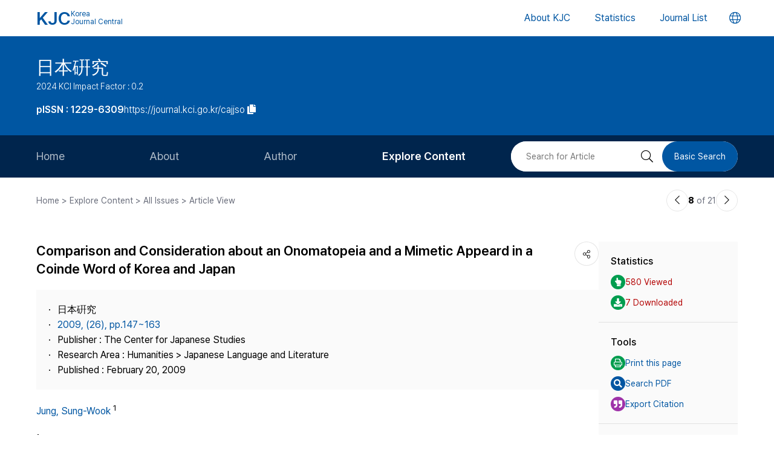

--- FILE ---
content_type: text/html; charset=UTF-8
request_url: https://journal.kci.go.kr/cajjso/archive/articleView?artiId=ART001317159
body_size: 65757
content:
















	
		
			
		
		
		
			
		
		
			
		
		
		
			
			
			
		
	
	



<!DOCTYPE html>
<html lang="en">
<head>
	<title>Comparison and Consideration about an Onomatopeia and a Mimetic Appeard in a Coinde Word of Korea and Japan (한･일 신어(新語)에 나타나는 의성어･의태어 비교고찰)</title>
	<meta name="description" content="本稿では今まで使っていた擬声語･擬態語と今の若者言葉の中の擬声語･擬態語を比較･考察した。若者言葉は流行に敏感しすぎで生成と消滅のサイクルが他の単語より短いとも、むしろ長いとも言えよう。その中で擬声語･擬態語は若者言葉であまり多く占めてはないけれど、若者の言語生活がそのまま映してあると言える分野である。本稿は実際の言語生活の中で使われている擬声語･擬態語を中心として調査に焦点を絞った。 若者言葉の..."/>
	
	<link rel="canonical" href="https://journal.kci.go.kr/cajjso/archive/articleView?artiId=ART001317159" />
	
	<meta name="citation_title" content="Comparison and Consideration about an Onomatopeia and a Mimetic Appeard in a Coinde Word of Korea and Japan (한･일 신어(新語)에 나타나는 의성어･의태어 비교고찰)"/>
	<meta name="citation_author" content="Jung, Sung-Wook (정성욱)"/>
	<meta name="citation_abstract" content="本稿では今まで使っていた擬声語･擬態語と今の若者言葉の中の擬声語･擬態語を比較･考察した。若者言葉は流行に敏感しすぎで生成と消滅のサイクルが他の単語より短いとも、むしろ長いとも言えよう。その中で擬声語･擬態語は若者言葉であまり多く占めてはないけれど、若者の言語生活がそのまま映してあると言える分野である。本稿は実際の言語生活の中で使われている擬声語･擬態語を中心として調査に焦点を絞った。
若者言葉の擬声語･擬態語は意外な形で使われている言葉が多かった。でも、若者たちはその言葉の意味をわかって適切なところで何気なく使っていることもあった。擬態語である単語を擬声語のように使ったりするものがあった。その反対のことがないとは言えないだろう。
このように若者言葉の造語力は想像を遥かに越える水準であって、既にあった言葉の意味を無視するように思えるときもあるがちょっとだけの変化で言葉の遊びやリズム感で、会話の「アジワイ」を楽しもうとする若者たちの言語に対する姿勢が出ているとも言えよう。
韓国語で疊語の形の若者言葉は20%で、日本語では65.4%であった。韓日ともに擬情語が高い数値を占めていた。韓国語は51.4%、日本語は45.7%であった。若者たちの気持と感情を表すのに擬情語が主に使われているということがわかった。
音節の構成の数を比較してみると既にあった擬声語･擬態語は4音節語が目立つようにあったが、若者言葉では韓国語は4音節語は17%、2音節語が45.7%を占めていて、日本語は4音節語が67%を占めていた。日本語の場合5音節以上が17%、韓国語は1音節語が17%を占めていたのが違った。
若者たちが使っている若者言葉は理解するのに難しいほど単語を省略したりリズム感を大事にしながら元の擬声語･擬態語の枠を崩したりはしていなかったと思う。もちろん韓国語の場合は既にある擬声語･擬態語は4音節語が中心になっているが今回の調査では2音節語がそれをカバーしていることみたいにちょっと違った性向を見せていた。"/>
	<meta name="citation_journal_title" content="日本硏究 (일본연구)"/>
	<meta name="citation_keywords" content="신어(a newly-coined word);의성어(an onomatopoeic word);의태어(a mimetic word);구성음절수(a number of syllable composition);반복형(repetiton form)"/>
	<meta name="citation_publisher" content="The Center for Japanese Studies (일본연구소)"/>
	<meta name="citation_publication_date" content="2009/02"/>
	<meta name="citation_issn" content="1229-6309"/>
	<meta name="citation_volume" content=""/>
	<meta name="citation_issue" content="26"/>
	<meta name="citation_firstpage" content="147"/>
	<meta name="citation_lastpage" content="163"/>
	<meta name="citation_abstract_html_url" content="https://journal.kci.go.kr/cajjso/archive/articleView?artiId=ART001317159"/>
	
	<meta property="og:type" content="website">
	<meta property="og:site_name" content="Korea Jouenal Central(KJC)">
	<meta property="og:title" content="Comparison and Consideration about an Onomatopeia and a Mimetic Appeard in a Coinde Word of Korea and Japan (한･일 신어(新語)에 나타나는 의성어･의태어 비교고찰)" /> 
	<meta property="og:article:author" content="Jung, Sung-Wook (정성욱)"/>
	<meta property="og:article:tag" content="신어(a newly-coined word);의성어(an onomatopoeic word);의태어(a mimetic word);구성음절수(a number of syllable composition);반복형(repetiton form)"/>
	<meta property="og:description" content="日本硏究 | 2009.02">
	<meta property="og:url" content="https://journal.kci.go.kr/cajjso/archive/articleView?artiId=ART001317159">
	




	<meta charset="UTF-8">
	<meta http-equiv="X-UA-Compatible" content="IE=10,chrome=1">
	<meta name="viewport" content="width=device-width,initial-scale=1.0,minimum-scale=0,maximum-scale=1.0,user-scalable=no">
	<meta name="format-detection" content="telephone=no, address=no, email=no">
	
	<link rel="apple-touch-icon" sizes="57x57"   href="/resources/img/2024/favicon/apple-icon-57x57.png" />
	<link rel="apple-touch-icon" sizes="60x60"   href="/resources/img/2024/favicon/apple-icon-60x60.png" />
	<link rel="apple-touch-icon" sizes="72x72"   href="/resources/img/2024/favicon/apple-icon-72x72.png" />
	<link rel="apple-touch-icon" sizes="76x76"   href="/resources/img/2024/favicon/apple-icon-76x76.png" />
	<link rel="apple-touch-icon" sizes="114x114" href="/resources/img/2024/favicon/apple-icon-114x114.png" />
	<link rel="apple-touch-icon" sizes="120x120" href="/resources/img/2024/favicon/apple-icon-120x120.png" />
	<link rel="apple-touch-icon" sizes="144x144" href="/resources/img/2024/favicon/apple-icon-144x144.png" />
	<link rel="apple-touch-icon" sizes="152x152" href="/resources/img/2024/favicon/apple-icon-152x152.png" />
	<link rel="apple-touch-icon" sizes="152x152" href="/resources/img/2024/favicon/apple-icon-180x180.png" />

	<link rel="icon" type="image/png" sizes="192x192" href="/resources/img/2024/favicon/android-icon-192x192.png" />
	<link rel="icon" type="image/png" sizes="32x32" href="/resources/img/2024/favicon/favicon-32x32.png"/>
	<link rel="icon" type="image/png" sizes="96x96" href="/resources/img/2024/favicon/favicon-96x96.png"/>
	<link rel="icon" type="image/png" sizes="16x16" href="/resources/img/2024/favicon/favicon-16x16.png"/>
	<link rel="manifest" href="/resources/img/2024/favicon/manifest.json"/>
	<meta name="msapplication-TileColor" content="#ffffff"/>
	<meta name="msapplication-TileImage" content="/resources/img/2024/favicon/ms-icon-144x144.png" />
	<meta name="theme-color" content="#ffffff"/>
	
	<link rel="stylesheet" type="text/css" href="/resources/css/2024/common/jquery-ui.css">
	<link rel="stylesheet" type="text/css" href="/resources/css/2024/common/fontawesome-all.min.css">

	<link rel="stylesheet" type="text/css" href="/resources/css/2024/common/swiper-bundle.min.css">
	<link rel="stylesheet" type="text/css" href="/resources/css/2024/theme-setting.css?v=2" />
	<link rel="stylesheet" type="text/css" href="/resources/css/2024/base.css?v=2" />
	<link rel="stylesheet" type="text/css" href="/resources/css/2024/common.css?v=2" />
	<link rel="stylesheet" type="text/css" href="/resources/css/2024/sub.css?v=3" />
	<link rel="stylesheet" type="text/css" href="/resources/css/2024/modal.css" />

	<script src="/resources/js/2024/common/jquery-3.3.1.min.js"></script>
	<script src="/resources/js/2024/common/jquery-ui.min.js"></script>
	<script src="/resources/js/2024/common/jquery.easing.1.3.js"></script>

	<script src="/resources/js/2024/common/swiper-bundle.min.js"></script>
	<script src="/resources/js/2024/common.js?v=2"></script>
	
	<script>
		function fncChangeLocale(locale) {
			$.ajax({
				url : "/changeLoace",
				type : "GET",
				data : "language=" + locale,
				dataType : 'text',
				cache : false,
				error : function(xhr, status, error) {
					console.log(error)
				},
				success : function(html) {
	
					if ($("#searchListForm").length > 0) {
						$("#searchListForm").submit();
					} else {
						location.reload()
					}
				}
			});
		}
</script>

	
	<script type="text/javascript">
		function printArticle() {
			var targetWindow = window.open('about:blank', 'win', 'left=10, top=10, width=800, height=800, scrollbars=yes, resizable');
			targetWindow.document.open();
			targetWindow.document.write("<!DOCTYPE html>");
			targetWindow.document.write("<html><head><title>Comparison and Consideration about an Onomatopeia and a Mimetic Appeard in a Coinde Word of Korea and Japan (한･일 신어(新語)에 나타나는 의성어･의태어 비교고찰)</title></head>");
			targetWindow.document.write("<link rel=\"stylesheet\" href=\"/resources/css/2024/theme-setting.css\">");
			targetWindow.document.write("<link rel=\"stylesheet\" href=\"/resources/css/2024/base.css\">");
			targetWindow.document.write("<link rel=\"stylesheet\" href=\"/resources/css/2024/common.css\">");
			targetWindow.document.write("<link rel=\"stylesheet\" href=\"/resources/css/2024/sub.css\">");
			targetWindow.document.write("<style type=\"text/css\">.share-box{display: none}</style>");
			targetWindow.document.write("</head>");
			targetWindow.document.write("<body onload='setTimeout(function(){window.print();window.close();},500)'>");
			targetWindow.document.write("<div id='container'>");
			targetWindow.document.write("<div class='article-view'>");
			targetWindow.document.write("<div class='av-box'>");
			targetWindow.document.write($(".article-view .av-box").html());
			targetWindow.document.write("</div>");
			targetWindow.document.write("</div>");
			targetWindow.document.write("</div>");
			targetWindow.document.write("</body></html>");
			targetWindow.document.close();
		}
		
		var isScienceOnSearch = false;
		function fncSearchArtiKistiOrte(){
			$(".orte-search-tab").removeClass("active")
			$(".orte-search-tab.kisti").addClass("active")
			$(".orteSrchResult").hide();
			if(!isScienceOnSearch){
				$("#searchPDFLoding").show();
				$.ajax({
					url		: "articleSearchScienceOn",
					type	: "GET",
					data	: "artiId=ART001317159",
					dataType: 'json',
					error: function(xhr, status, error) {
						console.log(error)
					}, 
					success : function (json) {
						var rno = 1;
						var html = "";
						if(json.length > 0){
							$.each(json, function(key, val){
								journalTitle = json[key].journalTitle[0]; 
								issn = json[key].issn[0];
								publisher = json[key].publisher;
								year = json[key].year;
								volume = json[key].volume;
								issue = json[key].issue;
								page = json[key].page; 
								articleTitle = json[key].articleTitle.articleTitle; 
								articleTitle2 = json[key].articleTitle.articleTitle2; 
								arrAuthor = json[key].authorInfo.author;
								deeplink = json[key].deeplink; 
								urlInfo = "";
								if(json[key].urlInfo.length > 0){
									$.each(json[key].urlInfo, function(key, val){
										if(val.indexOf("click.ndsl.kr") > 0){
											urlInfo = val;
										}
									});
									if(urlInfo == ""){
										urlInfo = json[key].urlInfo[0];
										if(urlInfo.indexOf('http') == "-1"){
											urlInfo = "http://doi.org/"+urlInfo;
										}
									}
								}
								author = "";
								if(typeof(arrAuthor) == "string"){
									author = arrAuthor; 
								}else{
									$.each(arrAuthor, function(key, val){
										if(author != ""){
											author += "; "
										}
										author += val['#text'];
									});
								}
								
								if(articleTitle2 == ""){
									title = articleTitle;
								}else{
									title = articleTitle2;
									title += "<br/>"+articleTitle;
								}
								
								if(volume != "" && volume != null){
									volume = " v."+volume;
								}else{
									volume = "";
								}
								if(issue != ""){
									issue = " no."+issue;
								}else{
									issue = "";
								}
								
								html += "<div class=\"jl-con\">"
								html += "	<div class=\"con\">"
								html += "		<a href=\""+deeplink+"\" target=\"_blank\" class=\"tit\">"+title+"</a></p>"
								html += "		<span class=\"info\">"+author+ "<br/>"+journalTitle+volume+issue+", "+page+", "+year+", "+issn+", "+publisher+"</span>"
								if(urlInfo != ""){
									html += "	<div class=\"link-area\" style=\"gap: 5px;\">";
									html += "		<ul class=\"link-list flex-start\">";
									html += "			<a href=\""+urlInfo+"\" class=\"btns btn-blue size-small round5px\" target=\"_blank\">PDF</a>";
									html += "		</ul>";
									html += "	</div>";
								}else{
								}
								html += "	</div>"
								html += "</div>"
							});
						}else{
							html += "<div class=\"jl-con\"><div class=\"con\">no data found.</div></div>"
						}
						if(html == ""){
							html += "<div class=\"jl-con\"><div class=\"con\">no data found.</div></div>"
						}
						$("#searchPDFLoding").hide();
						$("#scienceOnResult").html(html).show();
						isScienceOnSearch = true;
					}
				});
			}else{
				$("#scienceOnResult").show();
			}
		}
		
		var isRissSearch = false;
		function fncSearchArtiRissOrte(){
			$(".orte-search-tab").removeClass("active")
			$(".orte-search-tab.riss").addClass("active")
			$(".orteSrchResult").hide();
			if(!isRissSearch){
				$("#searchPDFLoding").show();
				$.ajax({
					url		: "articleSearchRiss",
					type	: "GET",
					data	: "artiId=ART001317159",
					dataType: 'xml',
					error: function(xhr, status, error) {
						console.log(error)
					}, 
					success : function (data) {
						var rno = 1;
						var html = "";
						var totalcount = $(data).find("head").find("totalcount").text();
						if(totalcount != "0"){
							$(data).find("metadata").each(function(){
								var title = $(this).find("riss\\.title").text();
								var author = $(this).find("riss\\.author").text();
								var publisher = $(this).find("riss\\.publisher").text();
								var pubdate = $(this).find("riss\\.pubdate").text();
								var stitle = $(this).find("riss\\.stitle").text();
								var vol = $(this).find("riss\\.vol").text();
								var no = $(this).find("riss\\.no").text();
								var url = $(this).find("url").text();
								var image = $(this).find("riss\\.image").text();
								
								if(vol != "0" && vol != "-"){
									vol = " v."+vol;
								}else{
									vol = "";
								}
								if(no != "-"){
									no = " no."+no;
								}else{
									no = "";
								}
								
								html += "<div class=\"jl-con\">"
								html += "	<div class=\"con\">"
								html += "		<a href=\""+url+"\" target=\"_blank\" class=\"tit\">"+title+"</a>"
								html += "		<div class=\"info\">"+author+"<br/>"+stitle+vol+no+", "+pubdate+", "+publisher+"</div>"
								html += "	</div>"
								html += "</div>"
							});
						}else{
							html += "<div class=\"jl-con\"><div class=\"con\">no data found.</div></div>"
						}
						if(html == ""){
							html += "<div class=\"jl-con\"><div class=\"con\">no data found.</div></div>"
						}
						$("#searchPDFLoding").hide();
						$("#rissResult").html(html).show();
						isRissSearch = true;
					}
				});
			}else{
				$("#rissResult").show();
			}
		}
		function fncSearchArtiCitedList(page){
			$("#citedListWrap").html("<div class=\"loading\"><em><i class=\"fad fa-spinner fa-spin\"></i></em><span>LOADING</span></div>");
			$.ajax({
				url		: "articleCitedList",
				type	: "GET",
				data	: "artiId=ART001317159&pageIndex="+page,
				dataType: 'html',
				error: function(xhr, status, error) {
					console.log(error)
				}, 
				success : function (html) {
					$("#citedListWrap").html(html);
				}
			});
		}
		function fncSearchArtiWosCitedList(page){
			$("#wosCitedListWrap").html("<div class=\"loading\"><em><i class=\"fad fa-spinner fa-spin\"></i></em><span>LOADING</span></div>");
			$.ajax({
				url		: "articleWosCitedList",
				type	: "GET",
				data	: "artiId=ART001317159&pageIndex="+page,
				dataType: 'html',
				error: function(xhr, status, error) {
					console.log(error)
				}, 
				success : function (html) {
					$("#wosCitedListWrap").html(html);
				}
			});
		}
		
		function fncShare(type){
			var shareUrl = encodeURIComponent("https://journal.kci.go.kr/cajjso/archive/articleView?artiId=ART001317159");
			if(type == "facebook"){
				url = "http://www.facebook.com/sharer/sharer.php?u="+shareUrl;
			}else if(type == "twitter"){
				url = "https://twitter.com/intent/tweet?url="+shareUrl+"&text="+encodeURIComponent("Comparison and Consideration about an Onomatopeia and a Mimetic Appeard in a Coinde Word of Korea and Japan (한･일 신어(新語)에 나타나는 의성어･의태어 비교고찰)");
			}else if(type == "band"){
				url = "http://www.band.us/plugin/share?route="+shareUrl+"&body="+encodeURIComponent("Comparison and Consideration about an Onomatopeia and a Mimetic Appeard in a Coinde Word of Korea and Japan (한･일 신어(新語)에 나타나는 의성어･의태어 비교고찰)");
			}
			window.open(url, "_blank", "width=500,height=450, scrollbars=yes, toolbar=no, menubar=no, location=no")
		}
		
		function fncCiteStyle(val){
			$(".styleText").hide();
			$(".styleText#style"+val).show();
		}
		
		function fncTextDown(){
			var val = $('#citationStyle').val();
			var text = $(".styleText#style"+val).html().trim().replace(/\n/g,"").replace(/\r/g,"").replace(/(<br>)/ig,"\r\n");
			var exp = ".txt";
			if(val == "1"){
				exp = ".ris";
			}
			
			var agent = navigator.userAgent.toLowerCase();
			if((navigator.appName == 'Netscape'&& navigator.userAgent.search('Trident')!= -1)
					|| (agent.indexOf("msie")!= -1)){
				window.navigator.msSaveBlob(new Blob([text],{type:"text/plain",endings: "native"}),"Export_Citation"+exp)
			}else{
				const a = document.createElement("a");
				a.style.display = "none";
				document.body.appendChild(a);
				a.href = window.URL.createObjectURL(new Blob([text],{type:"text/plain",endings: "native"}));
				a.setAttribute("download","Export_Citation"+exp);
				a.click();
				document.body.removeChild(a);
			}
		}
		// 목차이동
		function gotoTargetIndex(targetRid) {
			var target = $("#"+targetRid);
			if(!target.find(".slide-onoff-btn").hasClass("on")){
				target.find(".slide-onoff-btn").addClass("on");
				target.find(".ak-con, .csb-list").addClass("slide-open");
				target.find(".ak-con, .csb-list").show();
			}
			$("html, body").animate({ scrollTop: "+="+(target.offset().top - $(window).scrollTop() - 100) }, 500);
		}
		function gotoTargetPatentIndex(targetRid) {
			var target = $("#"+targetRid).closest(".ak-box");
			if(!target.find(".slide-onoff-btn").hasClass("on")){
				target.find(".slide-onoff-btn").addClass("on");
				target.find(".ak-con").addClass("slide-open");
				target.find(".ak-con").show();
			}
			$("html, body").animate({ scrollTop: "+="+(target.offset().top - $(window).scrollTop() - 100) }, 500);
		}
	</script>
</head>
<body>
	<div id="wrapper" class="subindex-ver">
		<form id="advancedSearchform" action="../searchList" method="post">
			<input type="hidden" name="field" value="AU"/>
			<input type="hidden" name="operation" value="AND">
			<input type="hidden" name="keyword" value=""/>
		</form>
		






<div class="skip_navigation">
	<a href="#container" class="skip_navi sn_sub">본문 바로가기</a>
</div>


<header id="header">
	<h1><a href="/"><em>KJC</em><span>Korea<br />Journal Central</span></a></h1>
	<nav class="gnb">
		<ul id="pcGnb">
			<li><a href="/about" class="">About KJC</a></li>
			<li><a href="/statistics" class="">Statistics</a></li>
			<li><a href="/search" class="">Journal List</a></li>
		</ul>
	</nav>
	<div class="mobile-modal">
		<nav id="mGnb" class="m-gnb">
			<ul class="gnb-1ul">
				<li><a href="/about"><span class="ico"><i class="fal fa-hotel"></i></span><em>About KJC</em></a></li>
				<li><a href="/statistics"><span class="ico"><i class="fal fa-chart-bar"></i></span><em>Statistics</em></a></li>
				<li><a href="/search"><span class="ico"><i class="fal fa-list-alt"></i></span><em>Journal List</em></a></li>
			</ul>
		</nav>
	</div>
	<dl class="lang-box">
		<dt>
			<button type="button" class="lang-choice-btn">
			<i class="fal fa-globe"></i>
			<span class="blind">언어변경 버튼</span>
		</button>
		</dt>
		<dd style="display: none;">
			
				
					
				
				
			
			<ul>
				<li >
					<a href="javascript:;" onclick="fncChangeLocale('ko')">한국어</a>
				</li>
				<li class="select">
					<a href="javascript:;" onclick="fncChangeLocale('en')"><i class="far fa-check"></i> English</a>
				</li>
			</ul>
		</dd>
	</dl>
	<div class="mnubtn">
		<button id="menu-icon" class="c-hamburger c-hamburger--htx">
			<span>toggle menu</span>
		</button>
	</div>
</header>
		<!-- container { -->
		<div id="container">
			
				
				
			






<section class="subindex-top">
	<article class="subindex-title-box">
		<div class="max-width all-padding">
			<h2>
				<a href="/cajjso" class="tit-txt">
					
						
							
								
									日本硏究
								
								
							
						
						
					
				</a>
				<em class="subtxt">
					<span>
						2024 KCI Impact Factor : 0.2
					</span>
					
				</em>
			</h2>
			<ul>
				<li>
					<b class="semi">
						
							
							
								<p>pISSN : 1229-6309</p>
							
							
						
					</b>
				</li>
				<li>
					<a href="javascript:;" onclick="fncCopyToClipBoard('https://journal.kci.go.kr/cajjso')"><em>https://journal.kci.go.kr/cajjso</em> <span class="ico"><i class="fas fa-copy"></i></span></a>
				</li>
			</ul>
		</div>
	</article>
	<!-- 서브 GNB // Mobile { -->
	<div class="subindex-gnb-area m-sub-gnb">
		<div class="m-sub-nav">
			<ul id="mobile-slide-master" class="swiper-wrapper">
				<li class="swiper-slide " data-nav='home'><a href="/cajjso" class="m-sub-nav-btn">Home</a></li>
				<li class="swiper-slide "><button type="button" class="m-sub-nav-btn" data-nrf-Submnu="mSubsubNav1" data-nrf-submnu-idx='0'>About</button></li>
				<li class="swiper-slide "><button type="button" class="m-sub-nav-btn" data-nrf-Submnu="mSubsubNav2" data-nrf-submnu-idx='1'>Author</button></li>
				<li class="swiper-slide active"><button type="button" class="m-sub-nav-btn" data-nrf-Submnu="mSubsubNav3" data-nrf-submnu-idx='2'>Explore Content</button></li>
			</ul>
			<button type="button" class="search-btn" onClick="$('.mobile-search').fadeIn('fast'); $('#mobile-keyword').focus();">
				<i class="fal fa-search"></i>
				<span class="blind">검색버튼</span>
			</button>
		</div>
		<div id="mSubsubNav1" class="m-subsub-nav ">
			<ul class="swiper-wrapper">
				<li class="swiper-slide"><a class="sub-btn" href="/cajjso/info/about">Aims and Scope</a></li>
				<li class="swiper-slide"><a class="sub-btn" href="/cajjso/info/index">Journal Metrics</a></li>
				<li class="swiper-slide"><a class="sub-btn" href="/cajjso/info/editorialBoard">Editorial Board</a></li>
				<li class="swiper-slide"><a class="sub-btn" href="/cajjso/info/managingTeam">Journal Staff</a></li>
				<li class="swiper-slide"><a class="sub-btn" href="/cajjso/info/bestPractice">Best Practice</a></li>
				<li class="swiper-slide"><a class="sub-btn" href="/cajjso/info/journalInfo">Journal Information</a></li>
				<li class="swiper-slide"><a class="sub-btn" href="/cajjso/info/society">Publisher</a></li>
				<li class="swiper-slide"><a class="sub-btn" href="/cajjso/info/contact">Contact Us</a></li>
			</ul>
			<div class="arrow-guide"><i class="fal fa-exchange"></i></div>
		</div>
		<div id="mSubsubNav2" class="m-subsub-nav ">
			<ul class="swiper-wrapper">
				<li class="swiper-slide"><a class="sub-btn" href="/cajjso/author/instruction">Information for Authors</a></li>
				<li class="swiper-slide"><a class="sub-btn" href="/cajjso/author/reviewProcess">Review Process</a></li>
				<li class="swiper-slide"><a class="sub-btn" href="/cajjso/author/editorialPolicy">Editorial Policy</a></li>
				<li class="swiper-slide"><a class="sub-btn" href="/cajjso/author/articleProcessingCharge">Article Processing Charge</a></li>
				<li class="swiper-slide"><a class="sub-btn" href="/cajjso/author/copyright">Copyright</a></li>
			</ul>
			<div class="arrow-guide"><i class="fal fa-exchange"></i></div>
		</div>
		<div id="mSubsubNav3" class="m-subsub-nav on">
			<ul class="swiper-wrapper">
				<li class="swiper-slide"><a class="sub-btn" href="/cajjso/archive/currentIssue">Current Issue</a></li>
				<li class="swiper-slide"><a class="sub-btn" href="/cajjso/archive/issueList">All Issues</a></li>
				<li class="swiper-slide"><a class="sub-btn" href="/cajjso/archive/mostRead">Most Read</a></li>
				<li class="swiper-slide"><a class="sub-btn" href="/cajjso/archive/mostCited">Most Cited</a></li>
			</ul>
			<div class="arrow-guide"><i class="fal fa-exchange"></i></div>
		</div>
		
		<script>
		//	모바일 서브 메뉴 CSS 강조 표시 
		var locationURL = window.location.href
		var mobileSubMenuList = document.querySelectorAll(".m-subsub-nav.on .swiper-wrapper li a")
		for (var i = 0; i < mobileSubMenuList.length; i++) {
			var menuHref = mobileSubMenuList[i].getAttribute("href");
			if(locationURL.indexOf(menuHref) > -1){
				$(mobileSubMenuList[i]).parent().addClass('active');
				break;
			}
		}
		var mainSlideFocusIdx = $("#mobile-slide-master .swiper-slide.active").index();
		//	swiper 객체 생성 
		var mainSlide = fnCreateSwiper(".m-sub-nav",mainSlideFocusIdx);
		var subSlides = [];
		$(".m-subsub-nav").each(function(){
			var swiperId = $(this).attr("id")
			var swiper;
			if($(this).hasClass("on")){
				var subSlideFocusIdx = $("#"+swiperId).find(".swiper-slide.active").index();
				swiper = fnCreateSwiper("#" + swiperId,subSlideFocusIdx-1);
			}else{
				swiper = fnCreateSwiper("#" + swiperId,0);
			}
			subSlides.push(swiper);
		});
		
		$(window).resize(fncArrowGuideToggle);
		
		</script>
	</div>
	<!-- } 서브 GNB // Mobile -->
	<!-- 서브 GNB // PC { -->
	<div class="subindex-gnb-area pc-sub-gnb">
		<div class="max-width flex-end page-padding">
			<ul class="flex-start sub-gnb" style="--submnu-num: 8;"> <!-- 롤오버시 서브 메뉴 최고갯수가 8개라 8 -->
				<li class="sub-gnb-1li " data-nav='home'>
					<a href="/cajjso" class="sub-gnb-1a">
						Home
					</a>
				</li>
				<li class="sub-gnb-1li ">
					<a href="javascript:;" class="sub-gnb-1a">About</a>
					<ul class="sub-gnb-2ul">
						<li class="sub-gnb-2li"><a class="sub-gnb-2a" href="/cajjso/info/about">Aims and Scope</a></li>
						<li class="sub-gnb-2li"><a class="sub-gnb-2a" href="/cajjso/info/index">Journal Metrics</a></li>
						<li class="sub-gnb-2li"><a class="sub-gnb-2a" href="/cajjso/info/editorialBoard">Editorial Board</a></li>
						<li class="sub-gnb-2li"><a class="sub-gnb-2a" href="/cajjso/info/managingTeam">Journal Staff</a></li>
						<li class="sub-gnb-2li"><a class="sub-gnb-2a" href="/cajjso/info/bestPractice">Best Practice</a></li>
						<li class="sub-gnb-2li"><a class="sub-gnb-2a" href="/cajjso/info/journalInfo">Journal Information</a></li>
						<li class="sub-gnb-2li"><a class="sub-gnb-2a" href="/cajjso/info/society">Publisher</a></li>
						<li class="sub-gnb-2li"><a class="sub-gnb-2a" href="/cajjso/info/contact">Contact Us</a></li>
					</ul>
				</li>
				<li class="sub-gnb-1li ">
					<a href="javascript:;" class="sub-gnb-1a">Author</a>
					<ul class="sub-gnb-2ul">
						<li class="sub-gnb-2li"><a class="sub-gnb-2a" href="/cajjso/author/instruction">Information for Authors</a></li>
						<li class="sub-gnb-2li"><a class="sub-gnb-2a" href="/cajjso/author/reviewProcess">Review Process</a></li>
						<li class="sub-gnb-2li"><a class="sub-gnb-2a" href="/cajjso/author/editorialPolicy">Editorial Policy</a></li>
						<li class="sub-gnb-2li"><a class="sub-gnb-2a" href="/cajjso/author/articleProcessingCharge">Article Processing Charge</a></li>
						<li class="sub-gnb-2li"><a class="sub-gnb-2a" href="/cajjso/author/copyright">Copyright</a></li>
					</ul>
				</li>
				<li class="sub-gnb-1li select">
					<a href="javascript:;" class="sub-gnb-1a">Explore Content</a>
					<ul class="sub-gnb-2ul">
						<li class="sub-gnb-2li"><a class="sub-gnb-2a" href="/cajjso/archive/currentIssue">Current Issue</a></li>
						<li class="sub-gnb-2li"><a class="sub-gnb-2a" href="/cajjso/archive/issueList">All Issues</a></li>
						<li class="sub-gnb-2li"><a class="sub-gnb-2a" href="/cajjso/archive/mostRead">Most Read</a></li>
						<li class="sub-gnb-2li"><a class="sub-gnb-2a" href="/cajjso/archive/mostCited">Most Cited</a></li>
					</ul>
				</li>
			</ul>
			<form name="searchForm" action="/cajjso/searchList" method="post">
				<div class="flex-end right-searchbox">
					<input type="hidden" name="field" value="ALL">
					<input id="search" type="search" name="keyword" placeholder="Search for Article" title="Search for Article" class="basic-input search-input w200px"/>
					<button type="submit" class="search-btn"><i class="fal fa-search"></i><span class="blind">검색 버튼</span></button>
					<a href="/cajjso/search?searchDiv=basic" class="basic-search-btn">Basic Search</a>
				</div>
			</form>
		</div>
	</div>
	<!-- } 서브 GNB // PC -->
</section>
			<div class="fullSizeOnly">
				<aside class="max-width all-padding location-bar flex-spacebetween fullSizeOnly">
					<em>Home > Explore Content > All Issues > Article View</em>
					<div class="flex-end arrow-stage">
						
						
						
							
						
						
							
						
						<a href="articleView?artiId=ART001317158" title="이전논문" class="arrow-btn">
							<i class="fal fa-chevron-left"></i>
							<span class="blind">이전논문</span>
						</a>
						<span class="num"><b>8</b> of 21</span>
						<a href="articleView?artiId=ART001317160" title="다음논문" class="arrow-btn">
							<i class="fal fa-chevron-right"></i>
							<span class="blind">다음논문</span>
						</a>
					</div>
				</aside>
			</div>
			<section class="base-page max-width all-padding">
				<article class="article-view">
					<div class="av-box">
						<h2>
							
								
									
										
											<p>Comparison and Consideration about an Onomatopeia and a Mimetic Appeard in a Coinde Word of Korea and Japan</p>
										
										
									
								
								
							
						</h2>
						<dl class="share-box">
							<dt><button type="button" class="share-btn" onClick="$('.share-box dd').fadeToggle('fast');"><i class="fal fa-share-alt"></i></button></dt>
							<dd>
								<ul>
									<li>
										<a href="javascript:fncShare('facebook');">
											<span class="ico">
												<img src="/resources/img/2024/common/ico_social_facebook.png" alt="facebook 로고"/>
											</span>
											<em>Facebook</em>
										</a>
									</li>
									<li>
										<a href="javascript:fncShare('twitter');">
											<span class="ico">
												<img src="/resources/img/2024/common/ico_social_x.png" alt="Twitter 로고"/>
											</span>
											<em>X(Twitter)</em>
										</a>
									</li>
								</ul>
							</dd>
						</dl>
						<div class="av-info">
							<div class="av-info-box">
								<ul class="jum-ul">
									<li>
										
											
												
													
														日本硏究
													
													
												
											
											
										
									</li>
									
									<li>
										<a href="articleList?volIsseId=VOL000005288">
											2009,
											(26),
											
												
												
													pp.147~163
												
											
										</a>
									</li>
									
									<li>
										Publisher :
										
											
												
													
														The Center for Japanese Studies
													
													
												
											
											
										
									</li>
									<li>
										Research Area : 
										
											
												
													
														Humanities &gt; Japanese Language and Literature
													
													
												
											
											
										
									</li>
									
										
										
										
											
											<li> Published : February 20, 2009</li>
										
									
									
								</ul>
							</div>
							<p class="info-txt">
								
									
									
									
										
											
										
										
									
									
									<a href="javascript:;" onclick="advancedSearch('AU','Jung, Sung-Wook')">
										Jung, Sung-Wook
									</a>
									
									<sup>1</sup>
								
							</p>
							<p class="info-txt">
								
									<sup>1</sup>중앙대학교
								
							</p>
							<button type="button" class="number-of-cited" onclick="gotoTargetIndex('kci-citation-index')">number of Cited : 2</button>
							<div class="icon-img">
							
								
									
										
										
											<div class="s-state-type-ico type-ico2 ico">Candidate</div>
										
										
									
								
								
								
							</div>
						</div>
						<div class="abstract-keyword">
							<div id="abstract-index" class="ak-box">
								<h3 class="flex-spacebetween"><em>ABSTRACT</em><button type="button" class="slide-onoff-btn on slide-open-close" data-nrf-slide="#abstractCon"><i class="far fa-chevron-down"></i></button></h3>
								<div id="abstractCon" class="ak-con slide-open">
									
										
											
												
													
														
														
															本稿では今まで使っていた擬声語･擬態語と今の若者言葉の中の擬声語･擬態語を比較･考察した。若者言葉は流行に敏感しすぎで生成と消滅のサイクルが他の単語より短いとも、むしろ長いとも言えよう。その中で擬声語･擬態語は若者言葉であまり多く占めてはないけれど、若者の言語生活がそのまま映してあると言える分野である。本稿は実際の言語生活の中で使われている擬声語･擬態語を中心として調査に焦点を絞った。
若者言葉の擬声語･擬態語は意外な形で使われている言葉が多かった。でも、若者たちはその言葉の意味をわかって適切なところで何気なく使っていることもあった。擬態語である単語を擬声語のように使ったりするものがあった。その反対のことがないとは言えないだろう。
このように若者言葉の造語力は想像を遥かに越える水準であって、既にあった言葉の意味を無視するように思えるときもあるがちょっとだけの変化で言葉の遊びやリズム感で、会話の「アジワイ」を楽しもうとする若者たちの言語に対する姿勢が出ているとも言えよう。
韓国語で疊語の形の若者言葉は20%で、日本語では65.4%であった。韓日ともに擬情語が高い数値を占めていた。韓国語は51.4%、日本語は45.7%であった。若者たちの気持と感情を表すのに擬情語が主に使われているということがわかった。
音節の構成の数を比較してみると既にあった擬声語･擬態語は4音節語が目立つようにあったが、若者言葉では韓国語は4音節語は17%、2音節語が45.7%を占めていて、日本語は4音節語が67%を占めていた。日本語の場合5音節以上が17%、韓国語は1音節語が17%を占めていたのが違った。
若者たちが使っている若者言葉は理解するのに難しいほど単語を省略したりリズム感を大事にしながら元の擬声語･擬態語の枠を崩したりはしていなかったと思う。もちろん韓国語の場合は既にある擬声語･擬態語は4音節語が中心になっているが今回の調査では2音節語がそれをカバーしていることみたいにちょっと違った性向を見せていた。
														
													
												
												
											
										
										
									
								</div>
							</div>
							<div id="keyword-index" class="ak-box">
								<h3 class="flex-spacebetween"><em>KEYWORDS</em><button type="button" class="slide-onoff-btn on slide-open-close" data-nrf-slide="#keywordCon"><i class="far fa-chevron-down"></i></button></h3>
								<div id="keywordCon" class="ak-con slide-open">
									
										
										
											
											
												
													
														
															
																<a href="javascript:;" onclick="advancedSearch('KW','신어(a newly-coined word)')" >
																	신어(a newly-coined word), 
																</a>
															
																<a href="javascript:;" onclick="advancedSearch('KW','의성어(an onomatopoeic word)')" >
																	의성어(an onomatopoeic word), 
																</a>
															
																<a href="javascript:;" onclick="advancedSearch('KW','의태어(a mimetic word)')" >
																	의태어(a mimetic word), 
																</a>
															
																<a href="javascript:;" onclick="advancedSearch('KW','구성음절수(a number of syllable composition)')" >
																	구성음절수(a number of syllable composition), 
																</a>
															
																<a href="javascript:;" onclick="advancedSearch('KW','반복형(repetiton form)')" >
																	반복형(repetiton form)
																</a>
															
														
														
													
												
												
											
											
										
										
									
								
								</div>
							</div>
							
							








						</div>
					</div>
					<div class="av-link-box">
						<div class="av-link-list">
							<h3>Statistics</h3>
							<ul>
								<li>
									<div class="av-btn">
										<span class="ico bg-green"><i class="fas fa-hand-point-up"></i></span>
										<em class="color-red">580 Viewed</em>
									</div>
								</li>
								<li>
									<div class="av-btn">
										<span class="ico bg-green"><i class="fas fa-download"></i></span>
										<em class="color-red">7 Downloaded</em>
									</div>
								</li>
							</ul>
						</div>
						<div class="av-link-list">
							<h3>Tools</h3>
							<ul>
								<li class="fullSizeOnly"><a href="javascript:printArticle();" class="av-btn"><span class="ico bg-green"><i class="far fa-print"></i></span><em>Print this page</em></a></li>
								
								
									<li>
										<button data-nrf-modal="#orte-search-layer" onclick="fncSearchArtiKistiOrte();" class="av-btn modal-open-close">
											<span class="ico bg-blue">
												<span class="icon search"><i class="fas fa-search"></i></span>
											</span>Search PDF
										</button>
									</li>
								
								<li><button class="av-btn modal-open-close" data-nrf-modal="#citationStyleLayer"><span class="ico bg-violet"><i class="fas fa-quote-right"></i></span><em>Export Citation</em></button></li>
							</ul>
						</div>
						<div class="av-link-list">
							<h3>Issue List</h3>
							<ul>
								
									<li>
										<a href="articleList?volIsseId=VOL000186539" class="av-btn">
											<span class="ico bg-blue"><i class="fas fa-book"></i></span>
											<em>
												Vol. No.63
												
											</em>
										</a>
									</li>
								
									<li>
										<a href="articleList?volIsseId=VOL000180511" class="av-btn">
											<span class="ico bg-blue"><i class="fas fa-book"></i></span>
											<em>
												Vol. No.62
												
											</em>
										</a>
									</li>
								
									<li>
										<a href="articleList?volIsseId=VOL000174027" class="av-btn">
											<span class="ico bg-blue"><i class="fas fa-book"></i></span>
											<em>
												Vol. No.61
												
											</em>
										</a>
									</li>
								
							</ul>
						</div>
						
					</div>
				</article>
				<article class="citation-status">
					<h2>Citation status</h2>
					<div id="kci-citation-index" class="citation-status-box">
						<h4>
							<button type="button" id="kciCitationBtn" class="flex-spacebetween csb-onoff-btn slide-open-close" data-nrf-slide="#kciCitationCounts"><em>KCI Citation Counts <b class="semi color-point">(2)</b></em><span class="arrow"><i class="fal fa-chevron-down"></i></span></button>
						</h4>
						<div id="kciCitationCounts" class="csb-list" style="display: none;">
							<div class="scrollbox journal-list-box">
								<div id="citedListWrap" class="journal-list"></div>
							</div>
						</div>
					</div>
					
					
					<div id="references-index" class="citation-status-box">
						<h4>
							<button type="button" class="flex-spacebetween csb-onoff-btn slide-open-close" data-nrf-slide="#references"><em>REFERENCES <b class="semi color-point">(16)</b></em><span class="arrow"><i class="fal fa-chevron-down"></i></span></button>
							<span class="small-txt">* References for papers published after 2024 are currently being built.</span>
						</h4>
						<div id="references" class="csb-list" style="display: none;">
							<div class="scrollbox journal-list-box">
								<div class="journal-list">
									
										<div class="jl-con">
											<div class="con">
												
												
												[book]
												
												
												
												
												
													국립국어연구원
												
												
													/ 2000
												
												
												
													
													
														/ 표준국어대사전(상․중․하)
													
												
												
													/ 두산동아
												
												
												
												
												
												
												
												
												
											</div>
										</div>
									
										<div class="jl-con">
											<div class="con">
												
												
												[book]
												
												
												
												
												
													국어국문학회
												
												
													/ 1971
												
												
												
													
													
														/ 標準国語大辞典
													
												
												
													/ 学文社
												
												
												
												
												
												
												
												
												
											</div>
										</div>
									
										<div class="jl-con">
											<div class="con">
												
												
												[book]
												
												
												
												
												
													교육학사전 편찬위원회
												
												
													/ 1972
												
												
												
													
													
														/ 教育学大辞典
													
												
												
													/ 教育科学社
												
												
												
												
												
												
												
												
												
											</div>
										</div>
									
										<div class="jl-con">
											<div class="con">
												
												
												[book]
												
												
												
												
												
													서울대 동아문화연구소
												
												
													/ 1974
												
												
												
													
													
														/ 국어국문학사전
													
												
												
													/ 신구문화사
												
												
												
												
												
												
												
												
												
											</div>
										</div>
									
										<div class="jl-con">
											<div class="con">
												
												
												
												
												[thesis]
												
												
												
													이종미
												
												
													/ 1990
												
												
												
													
													
														/ 한·일兩国語의 의성어․의태어의 対照研究 - 初等国語 教科書를 中心으로 -
													
												
												
												
												
												
												
													/ 석사
												
												
													/ 中央大学校 教育大学院
												
												
												
												
											</div>
										</div>
									
										<div class="jl-con">
											<div class="con">
												
												
												
												
												[thesis]
												
												
												
													이하자
												
												
													/ 1986
												
												
												
													
													
														/ 한·일兩国語의 擬音語 擬態語 対照比較 - 国民学校․小学校의 教科書를 中心으로 -
													
												
												
												
												
												
												
													/ 석사
												
												
													/ 慶尚大学校 教育大学院
												
												
												
												
											</div>
										</div>
									
										<div class="jl-con">
											<div class="con">
												
												
												
												
												[thesis]
												
												
												
													전태숙
												
												
													/ 2000
												
												
												
													
													
														/ 広告におけるオノマトペ研究
													
												
												
												
												
												
												
													/ 석사
												
												
													/ 中央大学校 大学院
												
												
												
												
											</div>
										</div>
									
										<div class="jl-con">
											<div class="con">
												
												
												[book]
												
												
												
												
												
													채완
												
												
													/ 2003
												
												
												
													
													
														/ 한국어의 의성어와 의태어
													
												
												
													/ 서울대학교출판부
												
												
												
												
												
												
												
												
												
											</div>
										</div>
									
										<div class="jl-con">
											<div class="con">
												
												
												
												
												[thesis]
												
												
												
													최은주
												
												
													/ 1994
												
												
												
													
													
														/ 한․일 兩国語의 의성어․의태어에 관한 対照研究 - 形態를 中心으로 -
													
												
												
												
												
												
												
													/ 석사
												
												
													/ 清州大学校 大学院
												
												
												
												
											</div>
										</div>
									
										<div class="jl-con">
											<div class="con">
												
												
												[book]
												
												
												
												
												
													한국어사전편찬회
												
												
													/ 1986
												
												
												
													
													
														/ 大国語辞典
													
												
												
													/ 현문사
												
												
												
												
												
												
												
												
												
											</div>
										</div>
									
										<div class="jl-con">
											<div class="con">
												
												
												[book]
												
												
												
												
												
													阿久津
												
												
													/ 1996
												
												
												
													
													
														/ 그림으로 익히는 의성어･의태어
													
												
												
													/ 다락원
												
												
												
												
												
												
												
												
												
											</div>
										</div>
									
										<div class="jl-con">
											<div class="con">
												
												
												[book]
												
												
												
												
												
													金田一春彦 他
												
												
													/ 1978
												
												
												
													
													
														/ 学研国語大辞典
													
												
												
													/ 学習研究社
												
												
												
												
												
												
												
												
												
											</div>
										</div>
									
										<div class="jl-con">
											<div class="con">
												
												
												[book]
												
												
												
												
												
													金田一春彦解説 浅野鶴子
												
												
													/ 1978
												
												
												
													
													
														/ 擬音語·擬態語辞典
													
												
												
													/ 角川書店
												
												
												
												
												
												
												
												
												
											</div>
										</div>
									
										<div class="jl-con">
											<div class="con">
												
												
												[book]
												
												
												
												
												
													新村出
												
												
													/ 1998
												
												
												
													
													
														/ 広辞苑
													
												
												
													/ 岩波書店
												
												
												
												
												
												
												
												
												
											</div>
										</div>
									
										<div class="jl-con">
											<div class="con">
												
												
												[book]
												
												
												
												
												
													山口仲美
												
												
													/ 2007
												
												
												
													
													
														/ 若者言葉に耳をすませば
													
												
												
													/ 講談社
												
												
												
												
												
												
												
												
												
											</div>
										</div>
									
										<div class="jl-con">
											<div class="con">
												
												
												[book]
												
												
												
												
												
													米川明彦
												
												
													/ 1998
												
												
												
													
													
														/ 若者語を科学する
													
												
												
													/ 明治書院
												
												
												
												
												
												
												
												
												
											</div>
										</div>
									
								</div>
							</div>
						</div>
					</div>
					
				</article>
			</section>
			<aside class="article-side-mnu">
				<div class="as-mnulist">
					<ul>
						<li>
							<button type="button" class="asm-btn" onclick="gotoTargetIndex('container')">TOP</button>
						</li>
						<li>
							<button type="button" class="asm-btn" onclick="gotoTargetIndex('abstract-index')">
								ABSTRACT
							</button>
						</li>
						<li>
							<button type="button" class="asm-btn" onclick="gotoTargetIndex('keyword-index')">
								KEYWORDS
							</button>
						</li>
						
						<li>
							<button type="button" class="asm-btn" onclick="gotoTargetIndex('kci-citation-index')">
								KCI Citation Counts <b class="semi color-point">(2)</b>
							</button>
						</li>
						
						
						<li>
							<button type="button" class="asm-btn" onclick="gotoTargetIndex('references-index')">
								REFERENCES <b class="semi color-point">(16)</b>
							</button>
						</li>
					</ul>
				</div>
				<button type="button" class="as-onoff-btn c-hamburger c-hamburger--htx"><span>toggle menu</span></button>
				<script>
					$('.article-side-mnu .as-onoff-btn').click(function() {
						if ($('.article-side-mnu').hasClass('open')) {
							$('.article-side-mnu').removeClass('open');
							$('.article-side-mnu .as-mnulist').fadeOut('fast');
						} else {
							$('.article-side-mnu').addClass('open');
							$('.article-side-mnu .as-mnulist').fadeIn('fast');
						}
					});
				</script>
			</aside>
		</div>
		<!-- } container -->
		




<footer id="footer">
	<h1><img src="/resources/img/2024/common/logo_nrf.png" alt="한국연구재단 로고"/></h1>
	<div class="foot-info">
		<ul>
			<li>
				
					
						<address>201 GAJEONG-RO, YUSEONG-GU, DAEJEON 34113 KOREA</address>
					
					
				
			</li>
			<li>TEL: 042-869-6674, 1544-6118</li>
			<li>E-mail: <a href="mailto:kciadmin@nrf.re.kr">kciadmin@nrf.re.kr</a></li>
		</ul>
		<p class="copyright">COPYRIGHT BY 2024 NRF. ALL RIGHTS RESERVED.</p>
	</div>
</footer>
<iframe id="orteDownFrame" name="orteDownFrame" style="display:none;" title="다운로드 프레임"></iframe>
		





<form name="mobileSearchForm" action="/cajjso/searchList" method="post">
	<div class="mobile-search">
		<div class="top-search">
			<button type="button" class="back-btn" onClick="$('.mobile-search').fadeOut('fast');"><i class="fal fa-arrow-left"></i></button>
			<input type="hidden" name="field" value="ALL">
			<input type="search" name="keyword" id="mobile-keyword" class="basic-input search-input" placeholder="Search for Article" title="Search for Article"/>
			<button type="submit" class="search-btn"><i class="fal fa-search"></i><span class="blind">검색 버튼</span></button>
		</div>
		<div class="search-area all-padding">
			<div class="flex-spacebetween choice-search-type">
				<a href="/cajjso/search?searchDiv=basic" class="choice-search-btn">Basic Search</a>
				<a href="/cajjso/search?searchDiv=advanced" class="choice-search-btn">Advanced Search</a>
			</div>
		</div>
	</div>
</form>
	</div>
	
	<div class="modal size-small modal-search-pdf" id="orte-search-layer">
		<div class="modal-dialog">
			<div class="modal-head flex-spacebetween">
				<h2 class="modal-tit"><em>Search PDF</em></h2>
				<button type="button" class="modal-close-btn modal-open-close" data-nrf-modal="#orte-search-layer"><i class="fal fa-times"></i></button>
			</div>
			<div class="modal-content">
				<div class="basic-tab-box">
					<dl>
						<dt><button type="button" class="tab-onoff-btn"><em>RISS</em><span class="arrow"><i class="fal fa-chevron-down"></i></span></button></dt>
						<dd>
							<ul>
								<li><a href="javascript:;" class="orte-search-tab kisti active" onclick="fncSearchArtiKistiOrte()">ScienceON</a></li>
								<li><a href="javascript:;" class="orte-search-tab riss active" onclick="fncSearchArtiRissOrte()">RISS</a></li>
								<li><a href="https://www.google.co.kr/search?q=한･일%20신어(新語)에%20나타나는%20의성어･의태어%20비교고찰" target="_blank">Google Search</a></li>
							</ul>
						</dd>
					</dl>
				<script>
					$('.basic-tab-box .tab-onoff-btn').click(function() {
						if($(this).hasClass('view')) {
							$('.basic-tab-box dd').slideUp('fast');
							$(this).removeClass('view');
						} else {
							$('.basic-tab-box dd').slideDown('fast');
							$(this).addClass('view');
						}
					});
				</script>
				</div>
				<div class="journal-list-box">
					<div id="searchPDFLoding" class="loading"><em><i class="fad fa-spinner fa-spin"></i></em><span>LOADING</span></div>
					<div class="journal-list ver-green">
						<ul id="scienceOnResult" class="orteSrchResult"></ul>
						<ul id="rissResult" class="orteSrchResult"></ul>
					</div>
				</div>
			</div>
		</div>
	</div>
	<div class="modal size-small modal-export-citation" id="citationStyleLayer">
		<div class="modal-dialog">
			<div class="modal-head flex-spacebetween">
				<h2 class="modal-tit">
					
						 
							Citation
						
						
					
				</h2>
				<button type="button" class="modal-close-btn modal-open-close" data-nrf-modal="#citationStyleLayer"><i class="fal fa-times"></i></button>
			</div>
			<div class="modal-content">
				<dl class="flex-start choice-type">
					<dt>타입을 선택하세요 :</dt> 
					<dd>
						<select id="citationStyle" onchange="fncCiteStyle(this.value);" title="인용 타입 선택" class="basic-select">
							
								<option value="0">BibTex</option>
							
								<option value="1">RIS</option>
							
								<option value="2">APA</option>
							
								<option value="3">Harvard</option>
							
								<option value="4">MLA</option>
							
								<option value="5">Vancouver</option>
							
								<option value="6">Chicago</option>
							
								<option value="7">ACS</option>
							
								<option value="8">AMA</option>
							
								<option value="9">NLM</option>
							
								<option value="10">IEEE</option>
							
						</select>
					</dd>
				</dl>
				<div class="ec-con">
					
						<div id="style0" class="styleText" >
							@article{ART001317159},<br />author={Jung, Sung-Wook},<br />title={Comparison and Consideration about an Onomatopeia and a Mimetic Appeard in a Coinde Word of Korea and Japan},<br />journal={日本硏究},<br />issn={1229-6309},<br />year={2009},<br />number={26},<br />pages={147-163}
						</div>
					
						<div id="style1" class="styleText" style="display: none">
							TY - JOUR<br />AU - Jung, Sung-Wook<br />TI - Comparison and Consideration about an Onomatopeia and a Mimetic Appeard in a Coinde Word of Korea and Japan<br />JO - 日本硏究<br />PY - 2009<br />VL - null<br />IS - 26<br />PB - The Center for Japanese Studies<br />SP - 147<br />EP - 163<br />SN - 1229-6309<br />AB - 本稿では今まで使っていた擬声語･擬態語と今の若者言葉の中の擬声語･擬態語を比較･考察した。若者言葉は流行に敏感しすぎで生成と消滅のサイクルが他の単語より短いとも、むしろ長いとも言えよう。その中で擬声語･擬態語は若者言葉であまり多く占めてはないけれど、若者の言語生活がそのまま映してあると言える分野である。本稿は実際の言語生活の中で使われている擬声語･擬態語を中心として調査に焦点を絞った。
若者言葉の擬声語･擬態語は意外な形で使われている言葉が多かった。でも、若者たちはその言葉の意味をわかって適切なところで何気なく使っていることもあった。擬態語である単語を擬声語のように使ったりするものがあった。その反対のことがないとは言えないだろう。
このように若者言葉の造語力は想像を遥かに越える水準であって、既にあった言葉の意味を無視するように思えるときもあるがちょっとだけの変化で言葉の遊びやリズム感で、会話の「アジワイ」を楽しもうとする若者たちの言語に対する姿勢が出ているとも言えよう。
韓国語で疊語の形の若者言葉は20%で、日本語では65.4%であった。韓日ともに擬情語が高い数値を占めていた。韓国語は51.4%、日本語は45.7%であった。若者たちの気持と感情を表すのに擬情語が主に使われているということがわかった。
音節の構成の数を比較してみると既にあった擬声語･擬態語は4音節語が目立つようにあったが、若者言葉では韓国語は4音節語は17%、2音節語が45.7%を占めていて、日本語は4音節語が67%を占めていた。日本語の場合5音節以上が17%、韓国語は1音節語が17%を占めていたのが違った。
若者たちが使っている若者言葉は理解するのに難しいほど単語を省略したりリズム感を大事にしながら元の擬声語･擬態語の枠を崩したりはしていなかったと思う。もちろん韓国語の場合は既にある擬声語･擬態語は4音節語が中心になっているが今回の調査では2音節語がそれをカバーしていることみたいにちょっと違った性向を見せていた。<br />KW - 신어(a newly-coined word);의성어(an onomatopoeic word);의태어(a mimetic word);구성음절수(a number of syllable composition);반복형(repetiton form)<br />DO - <br />UR - <br />ER - 
						</div>
					
						<div id="style2" class="styleText" style="display: none">
							Jung, Sung-Wook. (2009). Comparison and Consideration about an Onomatopeia and a Mimetic Appeard in a Coinde Word of Korea and Japan. 日本硏究,  26, 147-163.
						</div>
					
						<div id="style3" class="styleText" style="display: none">
							Jung, Sung-Wook. 2009, "Comparison and Consideration about an Onomatopeia and a Mimetic Appeard in a Coinde Word of Korea and Japan", 日本硏究, no.26, pp.147-163. 
						</div>
					
						<div id="style4" class="styleText" style="display: none">
							Jung, Sung-Wook "Comparison and Consideration about an Onomatopeia and a Mimetic Appeard in a Coinde Word of Korea and Japan" 日本硏究  26 pp.147-163 (2009) : 147.
						</div>
					
						<div id="style5" class="styleText" style="display: none">
							Jung, Sung-Wook. Comparison and Consideration about an Onomatopeia and a Mimetic Appeard in a Coinde Word of Korea and Japan.  2009; 26 : 147-163. 
						</div>
					
						<div id="style6" class="styleText" style="display: none">
							Jung, Sung-Wook. "Comparison and Consideration about an Onomatopeia and a Mimetic Appeard in a Coinde Word of Korea and Japan" 日本硏究 no.26(2009) : 147-163.
						</div>
					
						<div id="style7" class="styleText" style="display: none">
							Jung, Sung-Wook. Comparison and Consideration about an Onomatopeia and a Mimetic Appeard in a Coinde Word of Korea and Japan. 日本硏究,  26, 147-163. 
						</div>
					
						<div id="style8" class="styleText" style="display: none">
							Jung, Sung-Wook. Comparison and Consideration about an Onomatopeia and a Mimetic Appeard in a Coinde Word of Korea and Japan. 日本硏究. 2009;  26 147-163. 
						</div>
					
						<div id="style9" class="styleText" style="display: none">
							Jung, Sung-Wook. Comparison and Consideration about an Onomatopeia and a Mimetic Appeard in a Coinde Word of Korea and Japan.  2009; 26 : 147-163. 
						</div>
					
						<div id="style10" class="styleText" style="display: none">
							Jung, Sung-Wook. "Comparison and Consideration about an Onomatopeia and a Mimetic Appeard in a Coinde Word of Korea and Japan" 日本硏究 no.26(2009) : 147-163.
						</div>
					
				</div>
				<div class="btn-area flex-center">
					<button type="button" class="btns btn-point round5px" onclick="fncTextDown()"><i class="far fa-download"></i> 텍스트파일로 저장</button>
				</div>
			</div>
		</div>
	</div>
	<script type="text/javascript">
	
		fncSearchArtiCitedList(1);
	
	
	</script>
</body>
</html>